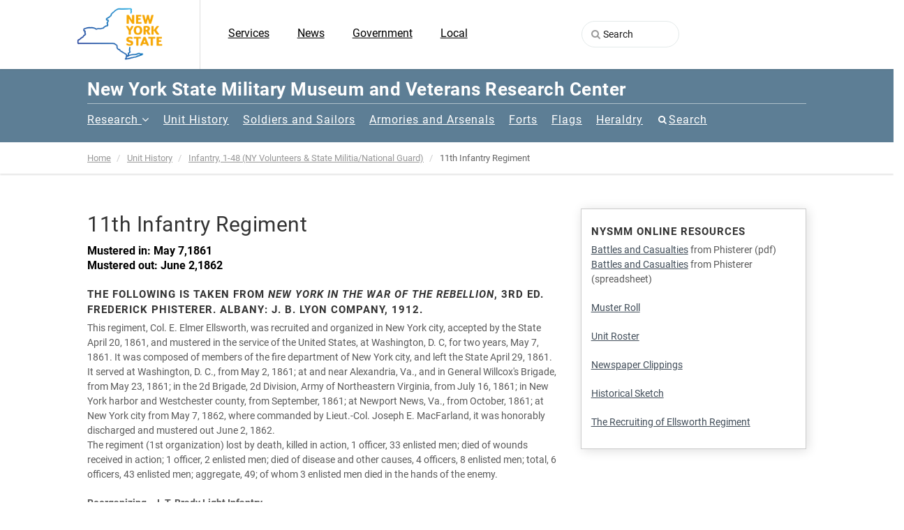

--- FILE ---
content_type: text/html; charset=UTF-8
request_url: https://museum.dmna.ny.gov/unit-history/infantry/11th-infantry-regiment
body_size: 14560
content:
<!DOCTYPE HTML>
<html class="no-js">
<head>
    
<title>11th Infantry Regiment :: New York State Military Museum and Veterans Research Center</title>

<meta http-equiv="content-type" content="text/html; charset=UTF-8"/>
<meta name="generator" content="concrete5"/>
<meta name="msapplication-TileImage" content="https://museum.dmna.ny.gov/application/files/6815/9121/8080/nysmm_bookmark_win8.png"/>
<link rel="shortcut icon" href="https://museum.dmna.ny.gov/application/files/9315/9121/8175/nysmm_bookmark_favicon.ico" type="image/x-icon"/>
<link rel="icon" href="https://museum.dmna.ny.gov/application/files/9315/9121/8175/nysmm_bookmark_favicon.ico" type="image/x-icon"/>
<link rel="apple-touch-icon" href="https://museum.dmna.ny.gov/application/files/8815/9121/8078/nysmm_bookmark_iPhone.png"/>
<link rel="canonical" href="https://museum.dmna.ny.gov/unit-history/infantry/11th-infantry-regiment">
<script type="text/javascript">
    var CCM_DISPATCHER_FILENAME = "/index.php";
    var CCM_CID = 2020;
    var CCM_EDIT_MODE = false;
    var CCM_ARRANGE_MODE = false;
    var CCM_IMAGE_PATH = "/updates/concrete-cms-8.5.9/concrete/images";
    var CCM_TOOLS_PATH = "/index.php/tools/required";
    var CCM_APPLICATION_URL = "https://museum.dmna.ny.gov";
    var CCM_REL = "";
    var CCM_ACTIVE_LOCALE = "en_US";
</script>

<style type="text/css" data-area-style-area-handle="Footer Social" data-block-style-block-id="14221" data-style-set="18">.ccm-custom-style-container.ccm-custom-style-footersocial-14221{margin-left:150px;text-align:left}</style><style type="text/css" data-area-style-area-handle="Footer Left" data-block-style-block-id="14223" data-style-set="19">.ccm-custom-style-container.ccm-custom-style-footerleft-14223{margin-left:150px;text-align:left}</style><style type="text/css" data-area-style-area-handle="Footer Menu" data-block-style-block-id="15008" data-style-set="21">.ccm-custom-style-container.ccm-custom-style-footermenu-15008{padding-top:10px}</style>
<link href="/updates/concrete-cms-8.5.9/concrete/css/font-awesome.css?ccm_nocache=f991fc6aa0af9ad1348f8da77be170a470edddca" rel="stylesheet" type="text/css" media="all">
<!-- Updated gtag code from 'UA-20123966-6' (web Instinct?) on 2022DEC12 -->
<script async src="https://www.googletagmanager.com/gtag/js?id=G-ZREGZ26HFY"></script>
<script>
  window.dataLayer = window.dataLayer || [];
  function gtag(){dataLayer.push(arguments);}
  gtag('js', new Date());

  gtag('config', 'G-ZREGZ26HFY');
</script><!-- Basic Page Needs
  ================================================== -->
<meta http-equiv="Content-Type" content="text/html; charset=utf-8">

<!-- Mobile Specific Metas
  ================================================== -->
<meta name="viewport" content="width=device-width, user-scalable=no, initial-scale=1.0, minimum-scale=1.0, maximum-scale=1.0">
<meta name="format-detection" content="telephone=no">
<!-- CSS
  ================================================== -->
<link href="/application/themes/nysmm/css/bootstrap.css" rel="stylesheet" type="text/css">
<link href="/application/themes/nysmm/css/bootstrap-theme.css" rel="stylesheet" type="text/css">
<link href="/application/themes/nysmm/css/style.css" rel="stylesheet" type="text/css">
<link href="/application/themes/nysmm/vendor/prettyphoto/css/prettyPhoto.css" rel="stylesheet" type="text/css">
<link href="/application/themes/nysmm/vendor/owl-carousel/css/owl.carousel.css" rel="stylesheet" type="text/css">
<link href="/application/themes/nysmm/vendor/owl-carousel/css/owl.theme.css" rel="stylesheet" type="text/css">
<!--[if lte IE 9]><link rel="stylesheet" type="text/css" href="/application/themes/nysmm/css/ie.css" media="screen" /><![endif]-->
<link href="/application/themes/nysmm/css/custom.css" rel="stylesheet" type="text/css"><!-- CUSTOM STYLESHEET -->

	<!-- SLIDER REVOLUTION 4.x CSS SETTINGS -->
    <link rel="stylesheet" type="text/css" href="/application/themes/nysmm/css/extralayers.css" media="screen" />	
	<link rel="stylesheet" type="text/css" href="/application/themes/nysmm/vendor/revslider/css/settings.css" media="screen" />

<!-- FONTS -->
<link href="/application/themes/nysmm/css/google_Open_Sans-300-400-700-800.css" rel='stylesheet' type='text/css'>

<!-- Color Style -->
<link href="/application/themes/nysmm/colors/color1.css" rel="stylesheet" type="text/css">
<!-- SCRIPTS
  ================================================== -->
<script src="/application/themes/nysmm/js/jquery-3.6.4.min.js"></script>
<script src="/application/themes/nysmm/js/modernizr.js"></script><!-- Modernizr -->
</head><body class="header-style1">

<!--[if lt IE 7]>
	<p class="chromeframe">You are using an outdated browser. <a href="http://browsehappy.com/">Upgrade your browser today</a> or <a href="http://www.google.com/chromeframe/?redirect=true">install Google Chrome Frame</a> to better experience this site.</p>
<![endif]-->
<div class="body">
    <div class="ccm-page ccm-page-id-2020 page-type-unit page-template-unit">

	<div class="site-header-wrapper">
        <header class="site-header"><meta http-equiv="Content-Type" content="text/html; charset=utf-8">
            <div class="container sp-cont">
                <div class="row">
                    <div class="col-md-2 col-sm-2 col-xs-4 site-logo">
                        <a href="https://museum.dmna.ny.gov/"><img src="/application/themes/nysmm/images/NYS-logo.png" width="125" alt="Logo"></a>
                    </div>
                    <div class="col-md-6 col-sm-6 col-xs-4 top-navbar-left">
                        

    <ul class="nav nestable_manual_nav" id="BLOCK_14328"><li class=""><a href="https://www.ny.gov/services" target="_blank" class="">Services</a></li><li class=""><a href="https://www.governor.ny.gov/news" target="_blank" class="">News</a></li><li class=""><a href="https://www.ny.gov/agencies" target="_blank" class="">Government</a></li><li class=""><a href="https://www.ny.gov/local" target="_blank" class="">Local</a></li></ul>
                    </div>
                    <div class="col-md-4 col-sm-4 col-xs-4 top-navbar-right">
                        

    <form id="fmHeadersearch" action="https://museum.dmna.ny.gov/search" method="get" class="ccm-search-block-form"><input name="search_paths[]" type="hidden" value="" />    <i style="position:relative;left:30px;" class="fa fa-search"></i>
    <input id="inpHeadersearch" name="query" type="text" value="" class="ccm-search-block-text" placeholder="Search" /></form>
<script>
document.getElementById('inpHeadersearch').onkeydown = function(e){
   if(e.keyCode == 13){ // submit
     $('#fmHeadersearch').submit();
   }
};


</script>
                    </div>
                    <a href="#" class="visible-sm visible-xs" id="menu-toggle"><i class="fa fa-bars"></i></a>  
                </div>               
            </div>
        </header>
		        <div class="main-navbar">
        	<div class="container">
            <h1>New York State Military Museum and Veterans Research Center</h1>



    <nav class="main-navigation dd-menu toggle-menu" role="navigation"><ul class="sf-menu"><li class=""><a href="https://museum.dmna.ny.gov/research" target="_self" class="">Research</a><ul class="dropdown"><li class=""><a href="https://museum.dmna.ny.gov/research/search-our-catalogcollections" target="_self" class="">Search our catalog/collections</a></li><li class=""><a href="https://museum.dmna.ny.gov/research/adjutant-general-reports" target="_self" class="">Adjutant General Reports</a></li><li class=""><a href="https://museum.dmna.ny.gov/research/new-york-national-guardsman" target="_self" class="">New York National Guardsman, 1924 - 1940</a></li><li class=""><a href="https://museum.dmna.ny.gov/research/oral-history-project" target="_self" class="">Veteran&#039;s Oral History Project</a><ul class="dropdown"><li class=""><a href="https://museum.dmna.ny.gov/research/oral-history-project/veterans-interviews" target="_self" class="">Veterans Interviews</a></li><li class=""><a href="https://museum.dmna.ny.gov/research/oral-history-project/oral-history-program-veteran-interviews" target="_self" class="">Oral History Program Veteran Interviews - A</a></li><li class=""><a href="https://museum.dmna.ny.gov/research/oral-history-project/oral-history-program-veteran-interviews-b" target="_self" class="">Oral History Program Veteran Interviews - B</a></li><li class=""><a href="https://museum.dmna.ny.gov/research/oral-history-project/oral-history-program-veteran-interviews-c" target="_self" class="">Oral History Program Veteran Interviews - C</a></li><li class=""><a href="https://museum.dmna.ny.gov/research/oral-history-project/oral-history-program-veteran-interviews-d" target="_self" class="">Oral History Program Veteran Interviews - D</a></li><li class=""><a href="https://museum.dmna.ny.gov/research/oral-history-project/oral-history-program-veteran-interviews-e" target="_self" class="">Oral History Program Veteran Interviews - E</a></li><li class=""><a href="https://museum.dmna.ny.gov/research/oral-history-project/oral-history-program-veteran-interviews-f" target="_self" class="">Oral History Program Veteran Interviews - F</a></li><li class=""><a href="https://museum.dmna.ny.gov/research/oral-history-project/oral-history-program-veteran-interviews-g" target="_self" class="">Oral History Program Veteran Interviews - G</a></li><li class=""><a href="https://museum.dmna.ny.gov/research/oral-history-project/oral-history-program-veteran-interviews-h" target="_self" class="">Oral History Program Veteran Interviews - H</a></li><li class=""><a href="https://museum.dmna.ny.gov/research/oral-history-project/oral-history-program-veteran-interviews-i" target="_self" class="">Oral History Program Veteran Interviews - I</a></li><li class=""><a href="https://museum.dmna.ny.gov/research/oral-history-project/oral-history-program-veteran-interviews-j" target="_self" class="">Oral History Program Veteran Interviews - J</a></li><li class=""><a href="https://museum.dmna.ny.gov/research/oral-history-project/oral-history-program-veteran-interviews-k" target="_self" class="">Oral History Program Veteran Interviews - K</a></li><li class=""><a href="https://museum.dmna.ny.gov/research/oral-history-project/oral-history-program-veteran-interviews-l" target="_self" class="">Oral History Program Veteran Interviews - L</a></li><li class=""><a href="https://museum.dmna.ny.gov/research/oral-history-project/oral-history-program-veteran-interviews-m" target="_self" class="">Oral History Program Veteran Interviews - M</a></li><li class=""><a href="https://museum.dmna.ny.gov/research/oral-history-project/oral-history-program-veteran-interviews-n" target="_self" class="">Oral History Program Veteran Interviews - N</a></li><li class=""><a href="https://museum.dmna.ny.gov/research/oral-history-project/oral-history-program-veteran-interviews-o" target="_self" class="">Oral History Program Veteran Interviews - O</a></li><li class=""><a href="https://museum.dmna.ny.gov/research/oral-history-project/oral-history-program-veteran-interviews-p" target="_self" class="">Oral History Program Veteran Interviews - P</a></li><li class=""><a href="https://museum.dmna.ny.gov/research/oral-history-project/oral-history-program-veteran-interviews-q" target="_self" class="">Oral History Program Veteran Interviews - Q</a></li><li class=""><a href="https://museum.dmna.ny.gov/research/oral-history-project/oral-history-program-veteran-interviews-r" target="_self" class="">Oral History Program Veteran Interviews -&nbsp;R</a></li><li class=""><a href="https://museum.dmna.ny.gov/research/oral-history-project/oral-history-program-veteran-interviews-s" target="_self" class="">Oral History Program Veteran Interviews - S</a></li><li class=""><a href="https://museum.dmna.ny.gov/research/oral-history-project/oral-history-program-veteran-interviews-t" target="_self" class="">Oral History Program Veteran Interviews - T</a></li><li class=""><a href="https://museum.dmna.ny.gov/research/oral-history-project/oral-history-program-veteran-interviews-u-v" target="_self" class="">Oral History Program Veteran Interviews - U-V</a></li><li class=""><a href="https://museum.dmna.ny.gov/research/oral-history-project/oral-history-program-veteran-interviews-w" target="_self" class="">Oral History Program Veteran Interviews - W</a></li><li class=""><a href="https://museum.dmna.ny.gov/research/oral-history-project/oral-history-program-veteran-interviews-x-z" target="_self" class="">Oral History Program Veteran Interviews - X, Y, and Z</a></li></ul></li><li class=""><a href="https://museum.dmna.ny.gov/research/charts-showing-lineage-new-york-units" target="_self" class="">Charts Showing Lineage Of New York Units</a></li><li class=""><a href="https://museum.dmna.ny.gov/research/finding-aids-selected-archival-collections" target="_self" class="">Finding Aids for selected archival collections</a></li><li class=""><a href="https://museum.dmna.ny.gov/research/new-york-state-awards-decorations-and-medals" target="_self" class="">New York State Awards, Decorations, and Medals</a></li><li class=""><a href="https://museum.dmna.ny.gov/research/medal-honor-recipients-affiliated-new-york" target="_self" class="">Medal Of Honor Recipients Affiliated With New York</a></li><li class=""><a href="https://museum.dmna.ny.gov/research/digitized-archival-films" target="_self" class="">Digitized Archival Films</a></li><li class=""><a href="https://museum.dmna.ny.gov/research/handouts" target="_self" class="">Research Handouts</a><ul class="dropdown"><li class=""><a href="https://museum.dmna.ny.gov/research/handouts/ny_rev-war" target="_self" class="">Research Guide: New York in the Revolutionary War</a></li><li class=""><a href="https://museum.dmna.ny.gov/research/handouts/ny_1812" target="_self" class="">Research Guide: New York in the War of 1812</a></li><li class=""><a href="https://museum.dmna.ny.gov/research/handouts/ny_Mex-Am-1846" target="_self" class="">Research Guide: New York in the Mexican-American War, 1846-1848</a></li><li class=""><a href="https://museum.dmna.ny.gov/research/handouts/ny_civil-war" target="_self" class="">Research Guide: New York in the Civil War</a></li><li class=""><a href="https://museum.dmna.ny.gov/research/handouts/ny_span-am" target="_self" class="">Research Guide: New York in the Spanish-American War</a></li><li class=""><a href="https://museum.dmna.ny.gov/research/handouts/ny_mex-bdr-1916" target="_self" class="">Research Guide: New York in the Mexican Punitive Campaign, 1916</a></li><li class=""><a href="https://museum.dmna.ny.gov/research/handouts/ny_ww1" target="_self" class="">Research Guide: New York in the World War One</a></li><li class=""><a href="https://museum.dmna.ny.gov/research/handouts/ny_ww2" target="_self" class="">Research Guide: New York in the World War Two</a></li><li class=""><a href="https://museum.dmna.ny.gov/research/handouts/ny_nyng" target="_self" class="">Research Guide: Guide to finding New York National Guard Records</a></li><li class=""><a href="https://museum.dmna.ny.gov/research/handouts/us_forces" target="_self" class="">Research Guide: Guide to finding US Military Records</a></li></ul></li><li class=""><a href="https://museum.dmna.ny.gov/research/download-page" target="_self" class="">Download page</a></li><li class=""><a href="https://museum.dmna.ny.gov/research/yourstory" target="_self" class="">Yourstory</a><ul class="dropdown"><li class=""><a href="https://museum.dmna.ny.gov/research/yourstory/signup" target="_self" class="">Signup</a></li><li class=""><a href="https://museum.dmna.ny.gov/research/yourstory/ys2" target="_self" class="">YS2</a></li><li class=""><a href="https://museum.dmna.ny.gov/research/yourstory/testpage1" target="_self" class="">testpage1</a></li></ul></li></ul></li><li class="nav-path-selected"><a href="https://museum.dmna.ny.gov/unit-history" target="_self" class="nav-path-selected">Unit History</a></li><li class=""><a href="https://museum.dmna.ny.gov/soldiers-and-sailors" target="_self" class="">Soldiers and Sailors</a></li><li class=""><a href="https://museum.dmna.ny.gov/armories-arsenals" target="_self" class="">Armories and Arsenals</a></li><li class=""><a href="https://museum.dmna.ny.gov/forts" target="_self" class="">Forts</a></li><li class=""><a href="https://museum.dmna.ny.gov/flags" target="_self" class="">Flags</a></li><li class=""><a href="https://museum.dmna.ny.gov/heraldry" target="_self" class="">Heraldry</a></li><li class="search"><a href="https://museum.dmna.ny.gov/search" target="_self" class="search">Search</a></li></ul></nav>


                            </div>
        </div>                        

        <!-- End Site Header -->
   	</div>    <div class="notice-bar">
      	<div class="container">
        

    <ol class="breadcrumb"><li><a href="https://museum.dmna.ny.gov/" target="_self">Home</a></li><li><a href="https://museum.dmna.ny.gov/unit-history" target="_self">Unit History</a></li><li><a href="https://museum.dmna.ny.gov/unit-history/infantry" target="_self">Infantry, 1-48 (NY Volunteers &amp; State Militia/National Guard)</a></li><li class="active">11th Infantry Regiment</li></ol>
        </div>
    </div>
    <!-- Start Body Content -->
  	<div class="main" role="main">
    	<div id="content" class="content full unit-content">
            <div class="container">
				<div class="row">
                	<div class="col-md-12" id="content-col">
                        <article class="single-artwork-content format-standard">
                      		<div class="row">
                         		<div class="col-md-8">
                         		    <h1>11th Infantry Regiment</h1>
                         		    <div class="unit-muster-dates"><p><strong>Mustered in: May 7,1861<br />
Mustered out: June 2,1862</strong></p></div><div class="unit-history"><h4><strong>The following is taken from&nbsp;<em>New York in the War of the Rebellion</em>, 3rd ed. Frederick Phisterer. Albany: J. B. Lyon Company, 1912.</strong></h4>

<p>This regiment, Col. E. Elmer Ellsworth, was recruited and organized in New York city, accepted by the State April 20, 1861, and mustered in the service of the United States, at Washington, D. C, for two years, May 7, 1861. It was composed of members of the fire department of New York city, and left the State April 29, 1861. It served at Washington, D. C., from May 2, 1861; at and near Alexandria, Va., and in General Willcox&#39;s Brigade, from May 23, 1861; in the 2d Brigade, 2d Division, Army of Northeastern Virginia, from July 16, 1861; in New York harbor and Westchester county, from September, 1861; at Newport News, Va., from October, 1861; at New York city from May 7, 1862, where commanded by Lieut.-Col. Joseph E. MacFarland, it was honorably discharged and mustered out June 2, 1862.<br />
The regiment (1st organization) lost by death, killed in action, 1 officer, 33 enlisted men; died of wounds received in action; 1 officer, 2 enlisted men; died of disease and other causes, 4 officers, 8 enlisted men; total, 6 officers, 43 enlisted men; aggregate, 49; of whom 3 enlisted men died in the hands of the enemy.</p>

<p><strong>Reorganizing -&nbsp;J. T. Brady Light Infantry</strong></p>

<p>Colonel James C. Burke received authority, May 18, 1863, to reorganize the original 11th Infantry, as a three years&#39; regiment. June 27, 1863, Col. Henry O&#39;Brian succeeded Colonel Burke. In the draft riots in New York city in July 1863, col. Augustus B. Sage was appointed in his place. The efforts to recruit the regiment met with no success, and October 1, 1863, the reorganization was discontinued and the men, then enlisted, transferred to the 17th Veteran Infantry.&nbsp;</p>

<p>The regiment or rather parts of it took place in suppressing the draft riot in New York city, July, 1863, where 1 officer was killed.</p>

<h4><strong>The following is taken from&nbsp;<em>The Union army: a history of military affairs in the loyal states, 1861-65 -- records of the regiments in the Union army -- cyclopedia of battles -- memoirs of commanders and soldiers</em>. Madison, WI: Federal Pub. Co., 1908. volume II</strong></h4>

<p>Eleventh Infantry.&mdash;Cols., E. Elmer Ellsworth, Noah L. Farn-ham, Charles McK. Loeser; Lieut.-Cols., Noah L. Farnham, John A. Cregier, Spencer H. Stafford, Joseph E. McFarland; Majs., John A. Cregier, Charles McK. Loeser, Alexander McC. Stetson. This regiment, the 1st Fire Zouaves, was recruited in New York city and left for Washington, 1,200 strong, April 29, 1861. At Washington it was mustered into the U. S. service on May 7, for a two years&#39; term and was quartered at the capitol until May 9, when it was sent to Camp Lincoln. On May 24, it was ordered to Camp Ellsworth, Alexandria, Va., where it became a part of Gen. Willcox&#39;s brigade. At the battle of Bull Run, July 21, it was with the 2nd brigade, 2nd division, Army of Northeastern Virginia, and engaged with severe loss. In September, it returned to New York for the purpose of reorganization; performed guard duty at Bedloe&#39;s island and returned to Fortress Monroe the same month, going into camp at Newport News. Efforts to reorganize the regiment proved futile and it returned to New York May 7, 1862, and was there mustered put on June 2. Other succeeding attempts to reorganize were likewise un-successful and the men enlisted for that purpose were assigned to the I7th N. Y. During its term of service the regiment suffered the loss of 51 members by death from wounds and 15 from accident or disease.</p>
</div>                         		        <div class="unit-flags">                                                    <div class="flag-content">
                                                        <div class="flag-columns">
                                                            <div class="flag-thumbnail"><img src="/application/files/5915/3001/7423/11thInfReg1997.0030.jpg" alt="11thInfReg1997.0030.jpg" width="350" height="298" class="img-responsive">                                                            </div>
                                                            <div class="flag-description">
                                                                <h3>11th Regiment NY Volunteer Infantry | Regimental Color | Civil War</h3>                                                                    <p>W.H. Wickham, on behalf of the New York City Fire Department, presented this unique, two-sided, white silk Regimental Color with red, white, and blue…</p>                                                            </div>
                                                            <div class="flag-button">
                                                                <a href="https://museum.dmna.ny.gov/flags/infantry/11th-regiment-ny-volunteer-infantry/11th-regiment-ny-volunteer-infantry-regimental-color-civil-war">More</a>
                                                            </div>
                                                            </div>
                                                    </div>
                                                                                                        <div class="flag-content">
                                                        <div class="flag-columns">
                                                            <div class="flag-thumbnail"><img src="/application/files/9215/3608/9540/Marshall_House_Flag_-_95-3033.jpg" alt="Marshall_House_Flag_-_95-3033.jpg" width="825" height="456" class="img-responsive">                                                            </div>
                                                            <div class="flag-description">
                                                                <h3>Marshall House Flag | National | Civil War</h3>                                                                    <p>Shortly after the Confederates bombarded Fort Sumter, South Carolina, James Jackson hoisted the extremely large Confederate national flag seen here…</p>                                                            </div>
                                                            <div class="flag-button">
                                                                <a href="https://museum.dmna.ny.gov/flags/other/confederate/marshall-house-flag-civil-war">More</a>
                                                            </div>
                                                            </div>
                                                    </div>
                                                                             		        </div>                                                                
                                
		 						 </div>
		 						 <div class="col-md-4"><div class="unit-resorces"><div class="ccm-shadow-box"><h4>NYSMM Online Resources</h4><p><a href="http://museum.dmna.ny.gov/download_file/view/16496">Battles and Casualties</a> from Phisterer (pdf)<br />
<a href="http://museum.dmna.ny.gov/download_file/view/16495">Battles and Casualties</a> from Phisterer (spreadsheet)</p>

<p><a href="https://museum.dmna.ny.gov/download_file/view/3117/2020">Muster Roll</a></p>

<p><a href="https://museum.dmna.ny.gov/download_file/view/3118/2020">Unit Roster</a></p>

<p><a href="https://museum.dmna.ny.gov/unit-history/infantry/11th-infantry-regiment/newspaper-clippings">Newspaper Clippings</a></p>

<p><a href="https://museum.dmna.ny.gov/unit-history/infantry/11th-infantry-regiment/historical-sketch">Historical Sketch</a></p>

<p><a href="https://museum.dmna.ny.gov/unit-history/infantry/11th-infantry-regiment/recruiting-ellsworth-regiment">The Recruiting of Ellsworth Regiment</a></p>
</div></div>
		 						 <script>
		 						 $(function(){
		 						    $('.unit-resorces ul a').attr('target', '_blank');
		 						 });
		 						 </script>		 						 </div>
                        	</div>
                   		</article>
             		</div>
              	</div>
          	</div>          	<div class="row contUnitImages">
                <div class="col-md-12">
            	   <div id="unitImageCarousel" class="carousel slide">
                        <!-- Carousel items -->
                        <div class="carousel-inner">
                            <div class="item active">
                                <div class="row">                                        <div class="col-sm-3 col-xs-6">
                                            <div class="carousel-item-card">
                                                <div class="carousel-item-card-image">
                                                <a href="#x">
                                                    <img src="/application/files/thumbnails/unit_gallery_image/8915/5059/1158/11thInfPersonEllsworth.jpg" width="470" class="img-responsive" />
                                                </a>
                                                </div>
                                                
                                                <div class="carousel-item-card-content">
                                                <p><strong>Colonel Elmer E. Ellsworth, Field & Staff, 11th New York Volunteer Infantry</strong><br /></p>
                                                </div>
                                            </div>
                                        </div>                                        <div class="col-sm-3 col-xs-6">
                                            <div class="carousel-item-card">
                                                <div class="carousel-item-card-image">
                                                <a href="#x">
                                                    <img src="/application/files/thumbnails/unit_gallery_image/7016/2395/4196/PA.2001.0795.jpg" width="470" class="img-responsive" />
                                                </a>
                                                </div>
                                                
                                                <div class="carousel-item-card-content">
                                                <p><strong>Francis "Frank" E. Brownell</strong><br /></p>
                                                </div>
                                            </div>
                                        </div>                                        <div class="col-sm-3 col-xs-6">
                                            <div class="carousel-item-card">
                                                <div class="carousel-item-card-image">
                                                <a href="#x">
                                                    <img src="/application/files/thumbnails/unit_gallery_image/6315/5059/1097/11thInfPersonStryker.jpg" width="470" class="img-responsive" />
                                                </a>
                                                </div>
                                                
                                                <div class="carousel-item-card-content">
                                                <p><strong>Lt. Colonel AStephen W. Stryker, Field & Staff, 11th New York Volunteer Infantry</strong><br /></p>
                                                </div>
                                            </div>
                                        </div>                                        <div class="col-sm-3 col-xs-6">
                                            <div class="carousel-item-card">
                                                <div class="carousel-item-card-image">
                                                <a href="#x">
                                                    <img src="/application/files/thumbnails/unit_gallery_image/2615/5059/1155/11thInfPersonForshee.jpg" width="470" class="img-responsive" />
                                                </a>
                                                </div>
                                                
                                                <div class="carousel-item-card-content">
                                                <p><strong>Surgeon John M. Forshee, Field & Staff, 11th New York Volunteer Infantry</strong><br /></p>
                                                </div>
                                            </div>
                                        </div>                                            </div></div><div class="item"><div class="row">                                        <div class="col-sm-3 col-xs-6">
                                            <div class="carousel-item-card">
                                                <div class="carousel-item-card-image">
                                                <a href="#x">
                                                    <img src="/application/files/thumbnails/unit_gallery_image/1816/2395/4115/PA.2016.0246.0002.jpg" width="470" class="img-responsive" />
                                                </a>
                                                </div>
                                                
                                                <div class="carousel-item-card-content">
                                                <p><strong>Zouaves at Astor House, New York City</strong><br /></p>
                                                </div>
                                            </div>
                                        </div>                                </div>
                            </div>
                        </div>
                        <a class="left carousel-control" href="#unitImageCarousel" data-slide="prev"><i class="fa fa-chevron-left fa-4"></i></a>
                        <a class="right carousel-control" href="#unitImageCarousel" data-slide="next"><i class="fa fa-chevron-right fa-4"></i></a>
                    </div>
                </div>
            </div>            <div class="container">
				<div class="row">
                	<div class="col-md-12" id="content-col">
                	    <div class="content">
                        <article class="single-artwork-content format-standard">
                      		<div class="row">
                         		<div class="col-md-8">
                         		                                 		    <h4>Search the Museum catalog for this unit</h4>
                             		    <p><a href="http://nysmmdc02/Presto/search/SearchResults.aspx?q=IlVuaXRlZCBTdGF0ZXMuIEFybXkuIE5ldyBZb3JrIEluZmFudHJ5IFJlZ2ltZW50LCAxMXRoIg%3d%3d" target="_blank">Click Here</a></p>                         		</div>
                             </div>
                        </article>
                        </div>
                    </div>
                </div>
            </div>                <div class="row contOtherResources">
                    <div class="col-md-12">
                	   <div class="contOtherResourcesInner">
                	       <h3>Other Resources</h3><p><em>This is meant to be a comprehensive list. If, however, you know of a resource that is not listed below, please send an email to&nbsp;<a href="mailto:ng.ny.nyarng.list.historians@army.mil">ng.ny.nyarng.list.historians@army.mil</a>&nbsp;with the name of the resource and where it is located. This can include photographs, letters, articles and other non-book materials. Also, if you have any materials in your possession that you would like to donate, the museum is always looking for items specific to New York&#39;s military heritage. Thank you.</em></p>

<p>Alcock, Arthur O. N, Patrick A. Schroeder, and Brian C. Pohanka.&nbsp;<em>With the 11th New York Fire Zouaves in Camp, Battle, and Prison: The Narrative of Private Arthur O&#39;neil Alcock in the New York Atlas and Leader</em>. Lynchburg, VA: Schroeder Publications, 2011.</p>

<p>Baker, Joseph E..&nbsp;<em>E.E. Ellsworth: Late Col.of the New York Fire Zouaves</em>. Boston: Lith. &amp; published by J.H. Bufford, 1861.<br />
Description: 1 print :; lithograph, b&amp;w ;; image 31.7 x 20.3 cm., sheet 43 x 30.5 cm.<br />
Portrait of Elmer Ephraim Ellsworth.<br />
Note(s): Bio/History: Taken from a portrait in the possession of an intimate friend of Col. Ellsworth.</p>

<p>Belden, Mary J.&nbsp;<em>Scrapbook, 1803-1861</em>.<br />
Abstract: Clippings of poems and articles, including description of the Fire Zouaves, quotation of their battle song and biographical statement on Elmer Ellsworth.<br />
Note(s): Holograph; printed material./ The volume had previously been used as an account book in Saybrook, Conn.<br />
Located at the Connecticut Historical Society.</p>

<p>Cadigan, Timothy J.&nbsp;<em>Fire Zouaves and Patriotic Fervor</em>. 2013.<br />
U.S.N.A. Honors paper, Dept. of History ;; 2013, no. 2.<br />
Located at U.S. Naval Academy.</p>

<p>Comings, Harrison H.&nbsp;<em>Personal reminiscences of Co. E, N.Y. fire zouaves, better known as Ellsworth&#39;s fire zouaves.</em>&nbsp;Maiden, Massachusetts. J. Gould Tilden. 1886.<br />
Located at the Boston Athenaeum.</p>

<p>Crilly, Francis James.<em>&nbsp;Obituary notice of Col. Charles McKnight Leoser, Colonel Eleventh New York volunteers and Captain Second U.S. cavalry.&nbsp;</em>Born August 4, 1839. Died February 23, 1896. Prepared for the Association of graduates of the United States Military academy, West Point, New York.</p>

<p><em>Death of Ellsworth</em>.<br />
SUMMARY: James T. Jackson, proprietor of the Marshall House Tavern in Alexandria, Va. shooting and killing Col. Elmer E. Ellsworth, of the 11th N.Y. Fire Zouaves. Jackson was immediately killed by Pvt. Frances E. Brownell, 1861 May 24.<br />
Steel engraving after painting by Chappel, copyrighted by Johnson, Fry &amp; Co.<br />
This record contains unverified data from caption card.<br />
REPOSITORY: Library of Congress Prints and Photographs Division Washington, D.C. 20540 USA<br />
May be accessed at&nbsp;<a href="http://hdl.loc.gov/loc.pnp/cph.3b26798" target="_blank">http://hdl.loc.gov/loc.pnp/cph.3b26798</a>&nbsp;[link opens new window].</p>

<p>De Marsan, Henry.&nbsp;<em>In memory of Col. Ellsworth, of N.Y. Fire Zouaves, assassinated, May 24th, 1861</em>.[New York?: H. De Marsan?, 1861.<br />
Note(s): 4 stanzas; first line: Fall&#39;n when his course had just begun./ Within illustrated border./ Cut of sword, books, and tablet at head of text./ N-YHS copy mounted, with other ballads, on a sheet from the William P. Wright scrapbooks./ N-YHS copy imperfect: closely trimmed to 15 x 8 cm., with loss of border and imprint.<br />
Other Titles: Fall&#39;n when his course had just begun<br />
Located at the New York Historical Society.</p>

<p>E. O. C., Mrs., and Henry De Marsan.&nbsp;<em>The New-York Fire-Zouaves: Air : River Roe</em>. New York : H. De Marsan, 1861-1862?<br />
Description: 1 sheet ([1] p.) : ill. ; 26 x 17 cm.<br />
Note(s): Lyrics only./ Six verses, enclosed within wood engraved pictorial border; first line; Come all, you loyal citizens, I pray you will draw near./ N-YHS copy 2 (SY1865 no.148) mounted, with other ballads, on a sheet from the William P. Wright scrapbooks./ N-YHS copy 2 (SY1865 no.148) imperfect: closely trimmed, with loss of border.<br />
Located at the New York Historical Society.</p>

<p>Ellsworth, E E.&nbsp;<em>Civil War Officer Images</em>. 1861.<br />
Artificial image collection for Elmer E. Ellsworth, a colonel with the 11th New York Infantry Regiment who became the first well-known casualty of the Civil War. The collection includes an enlarged copy print of a carte-de-visite and five copy photographs of two daguerreotypes. The oversized image shows Ellsworth posing in uniform and was taken from a cartes-de-visite released to honor him after his death. The copy photographs are of two daguerreotypes of Ellsworth posing in uniform and wearing a corps badge. The daguerreotypes were stolen in 1978 from the Wisconsin Veterans Museum while still residing in the Wisconsin State Capitol building. At some point, the images were also misidentified as being Edward A. Russell. Russell served as a private for five months in 1865 and would not have been wearing the officer&#39;s uniform and medals seen in the images. Museum records also show that Ellsworth had donated the images of Russell, indicating that the names had been accidentally transposed.<br />
Located at Wisconsin Veterans Museum Library, Madison, WI</p>

<p>Ellsworth, E E, and Ephraim D. Ellsworth.&nbsp;<em>Elmer Ephraim Ellsworth Collection</em>. 1858. Archival material.<br />
Collection of letters and documents related to Colonel Elmer Ephraim Ellsworth and his family of Mechanicville, New York. This collection also includes two letters of Ephraim D. Ellsworth, the father of Elmer Ellsworth dated, June 3, 1861 and December 15, 1884. Both of the letters indicate that he has received numerous requests from friends and others seeking to obtain an autograph signature of his son<br />
Located at the New York State Library</p>

<p>Ellsworth, E. E.&nbsp;<em>Papers, 1855-1861</em>.<br />
Abstract: Correspondence, memoranda book, sketches. Majority of collection is letters written to Ellsworth&#39;s fiancee Carrie Spafford, Rockford, Illinois. Topics cover Ellsworth&#39;s military career, his law study and the start of the Civil War.<br />
Note(s): Sketches of military uniforms and insignia were transferred out of the collection./ Bio/History: Founder, United States Zouave Cadets, Chicago, in 1859. Studied law under Abraham Lincoln, participated in his presidential campaign and accompanied the President to Washington. Colonel, New York Volunteers, 11th Infantry. First Union casualty in Civil War.<br />
General Info: Organization: Organized into the following files: I. Correspondence, 1860-1861; II. Memoranda Book for U.S. Zouave Cadets; III. Miscellaneous papers./ Original or duplicate materials: Illinois State Historical Library,/ Old State Capitol, Springfield IL 62701</p>

<p>Ellsworth Monument Association.&nbsp;<em>Exercises connected with the unveiling of the Ellsworth monument at Mechanicville, May 27, 1874</em>. Albany, N.Y. : J. Munsell, 1875.</p>

<p><em>Ellsworth&#39;s body lies moulding in the grave</em>. Philadelphia: Johnson Song Publisher, 1861.<br />
Note(s): Tune--&quot;Brothers, will you meet me?&quot;/ Cut of eagle with flags and bugle.<br />
Responsibility: as sung by the Philadelphia Fire Zouaves.<br />
Located at the Library of Virginia.</p>

<p>Gay, James D.&nbsp;<em>Death of Col. Elmer E. Ellsworth</em>. Pennsylvania: s.n, 1861.<br />
Verse in six stanzas; first line: True Union men, attention give./ Lyrics only./ Portrait within title of Elmer E. Ellsworth within wreath, American flags, and banner./ Followed by: Ellsworth&#39;s last letter./ &quot;Entered according to an act of Congress, in the Clerk&#39;s Office of the Eastern District of Pennsylvania.&quot;/ Verse printed in two columns, separated by a single rule./ Text within ornamental border./ Printed in blue and red ink.<br />
Located at New York Historical Society Library</p>

<p>Hay, John.<em>&nbsp;A young hero, personal reminiscences of Colonel E. E. Ellsworth</em>. McClure&#39;s magazine VI (1895/96) 354-61. .</p>

<p>Hay, John. Ellsworth. Atlantic monthly VIII (1861) 119- 25. Published for Chicago Historical Society by University of Chicago press. 1925.</p>

<p>Heldrick, R. M., and Mrs. DeMarsan.&nbsp;<em>A voice from Ellsworth: Dedicated to the New-York Fire-Zouaves</em>. [New York, N.Y. : H. De Marsan, 1861.<br />
Description: 1 sheet ([1] p.) ; 15 x 8 cm.<br />
Note(s): 4 stanzas; first line: A patriot&#39;s name will never die./ Other editions attribute the verses to Mrs. R. M. Heldrick./ Text within illustrated border./ N-YHS copy mounted, with other ballads, on a sheet from the William P. Wright scrapbooks./ N-YHS copy imperfect: closely trimmed, with loss of border and imprint.<br />
Other Titles: Patriot&#39;s name will never die.<br />
Located at the New York Historical Society.</p>

<p><em>In Memoriam: Christopher Leoser, Captain, 11th New York Infantry. Died at New York City. December 9, 1891</em>. Philadelphia: Order, 1893.<br />
Abstract: Military Order of the Loyal Legion of the United States. Circular ;; no. 16, ser. of 1893, whole no. 256; Variation: Circular (Military Order of the Loyal Legion of the United States. Commandery of the State of Pennsylvania) ;; no. 16 (1893 ser.) whole no. 256.<br />
Located at Bureau of State Library, Office of Commonwealth Libraries, Harrisburg, PA.</p>

<p><em>In Memory of Col. Ellsworth, of N.y. Fire Zouaves, Assassinated, May 24th. 1861</em>. New York: H. De Marsan, publisher, 54 Chatham Street, New-York, 1861.</p>

<p>Ingraham, Charles Anson.&nbsp;<em>Elmer E. Ellsworth and the Zouaves of &#39;61.</em>&nbsp;Chicago: Published for the Chicago Historical Society by the University of Chicago Press, 1925.</p>

<p><em>[Lieutenant Francis Brownell of Co. A, 11th New York Infantry Regiment]</em>. New York: Published by E. &amp; H.T. Anthony, 501 Broadway, 1861.<br />
Abstract: Photograph shows portrait of Brownell in Zouave uniform with bayoneted musket and sword.<br />
Located at Library of Congress and available online at&nbsp;<a href="http://hdl.loc.gov/loc.pnp/ppmsca.35582">http://hdl.loc.gov/loc.pnp/ppmsca.35582</a>.</p>

<p><em>Life of James W. Jackson, the Alexandria hero, the slayer of Ellsworth, the first martyr in the cause of Southern independence, containing a full account of the circumstances of his heroic death, and the many remarkable incidents in his eventful life, constituting a true history more like romance than reality</em>. Richmond, West &amp; Johnston, 1862. 48 p.</p>

<p><strong>Lincoln, Abraham, 1809-1865.&nbsp;<em>Lincoln&#39;s Ellsworth letter, and also the last letter from Col. Ellsworth to his father and mother</em>. New York: Privately printed, 1916.&nbsp;</strong><br />
Available online at:<br />
<a href="http://archive.org/details/lincolnsellswor3138linc" target="_blank">http://archive.org/details/lincolnsellswor3138linc</a></p>

<p><strong>Morton, Christopher S. &#39;&quot;The Star Spangled Banner in triumph shall wave.&quot; The New York City Fire Department&#39;s Presentation Color Carried by Ellsworth&#39;s New York Zouaves.&#39;&nbsp;<em>Military Collector and Historian</em>. v57 n2 (Summer 2005) 58-60.</strong></p>

<p>Partridge, Horace.&nbsp;<em>My Love He Is a Zou-Zu: Only 19 Years Old</em>. Boston, Mass.: Sold at wholesale by Horace Partridge, importer, wholesale and retail dealer in fancy goods, toys, watches, jewelry, Yankee notions, &amp;c. 27 Hanover Street, -- Boston, 1861.<br />
Song in four stanzas with chorus; first line: My love he is a zou-zu, so gallant and bold./ Lyrics only./ Publisher&#39;s number at upper right: No. 768./ Imprint date suggested by textual reference to Lt. Col. Noah Lane Farnham of 7th and 11th New York Infantry Regiments, fatally wounded at the battle of Bull Run, 1861.</p>

<p><em>Portrait of the &quot;southern Gentleman&quot; Who Objected to Ellsworth&#39;s Zouaves Coming into Virginia, Because They Didn&#39;t Belong to the &quot;first Families.&quot;</em>. Philadelphia: S.C. Upham 310 Chestnut St, 1861.</p>

<p>Randall, Ruth Painter.&nbsp;<em>Colonel Elmer Ellsworth, a biography of Lincoln&#39;s friend and first hero of the Civil war</em>. Boston. Little, Brown and co. 1960.</p>

<p>[<a href="https://museum.dmna.ny.gov/unit-history/infantry/11th-infantry-regiment/recruiting-ellsworth-regiment">The recruiting of Ellsworth Regiment</a>]<em>. Daily Republican Advocate</em>, Batavia NY. August 3, 1861. [microfilm, Richmond Memorial Library, Batavia NY]</p>

<p>Riley, Edward, and Henry DeMarsan.&nbsp;<em>Song of the Zouaves</em>. [New York, N.Y.: H. De Marsan, 1862.<br />
Description: 1 sheet ([1] p.) ; 14 x 8 cm.<br />
Note(s): 4 stanzas; first line: It was a lovely summer&#39;s day./ Text within illustrated border./ N-YHS copy mounted, with other ballads, on a sheet from the William P. Wright scrapbooks; closely trimmed to dimensions 14 x 8 cm., with loss of border and imprint.<br />
Other Titles: It was a lovely summer&#39;s day<br />
Responsibility: Words by Edward Riley, corporal of Co. B, 1st Regt. of Fire-Zouaves, and dedicated to Capt. Edward Bynes, assistant foreman of Mohawk Engine Co. 10.<br />
Located at the New York Historical Society.</p>

<p>Robinson, Luther Emerson.&nbsp;<em>Ephraim Elmer Ellsworth, first martyr of the Civil war.&nbsp;</em>Publications of the Illinois state historical library no. 30. (1923) 11-32.</p>

<p>Sage, Augustus B.&nbsp;<em>170th New York Infantry, Co. B.Papers (1844-1889)</em>.&nbsp;<br />
These papers include personal letters and service records relating to Sage&#39;s military service during the Civil War. The letters concern routine matters such as camp life, drill, marching, and picket duty.&nbsp;<br />
Sage served in the 11th, 170th and 178th regiments of New York State volunteers. He was an attorney and acted as an agent for several states in New York.<br />
1 box (.25 cu. ft.).<br />
Located at the New York State Library Manuscripts and Special Collections.</p>

<p>Sherman, Thomas W.&nbsp;<em>Letters, May 24, 1861</em>.&nbsp;<br />
Description: 2 items.<br />
Abstract: Letters, both to Captain Dahlgren at the Navy Yard and dated May 24, 1861, refer to care of the body of Col. Ellsworth and its removal to &quot;the president&#39;s mansion.&quot; Ellsworth a native of New York had gone to Springfield, Ill. to study law and became involved in Lincoln&#39;s presidential campaign. When the war started, he returned to New York and helped form the New York Fire Zouaves. He was one of the first Union soldiers killed in the war.<br />
Note(s): Bio/History: Graduate of the U.S. Military Academy in 1836 and appointed Brigadier General May 1861.<br />
General Info: Preferred citation: Thomas W. Sherman Letters, Illinois State Historical Library.</p>

<p>Strong, Thomas W.&nbsp;<em>Col. Ellsworth, N.Y. Fire Zouaves, assassinated in Alexandria, Va., May 24th, 1861</em>. New York: T.W. Strong,1800s<br />
Abstract: Full-length portrait standing.<br />
Located at the Library of Virginia.</p>

<p>Sutherland, William, and J H. Johnson.&nbsp;<em>Brownell, the Gallant Zouave</em>. Philadelphia, Pa.: Published by J.H. Johnson, publisher of Union songs, No. 7 North Tenth St., Philadelphia, 1861.<br />
Abstract: Song in eight stanzas; first line: You may talk of your warriors of old./ Lyrics only./ Brownell shot the murderer of Col. Ellsworth at Alexandria, Va., on May 24, 1861./ Cut of zouave at left of title./ Text printed in two columns, within ruled border./ N-YHS copy closely trimmed, with slight loss of border.<br />
Located at New York Historical Society. Available&nbsp;<a href="http://memory.loc.gov/cgi-bin/query/r?ammem/amss:@field(DOCID+@lit(cw100740))">online</a>.</p>

<p>Swain, Martha. &quot;It Was Fun to Be a Soldier-Until the Shooting Started.&quot;&nbsp;<em>American Heritage</em>. 7.5 (1956): 12-23.<br />
Located at Chicago Historical Museum.</p>

<p>Townsend, Frank S. and Rose C. Webb.&nbsp;<em>Ellsworth and his fire zouaves</em>. [S.l. : s.n., 1917.<br />
Contents: Colonel Ellsworth&#39;s grave -- The new and the old / Rose C. Webb.<br />
Note(s): Newspaper clippings, 1905, 1908, with other relevant clippings./ Prose and poetry.<br />
Located at the Connecticut State Library.</p>

<p><strong>Warren, Richard and Roger Sturcke. &quot;11th New York Volunteer Infantry, (Ellsworth&#39;s First New York Fire Zouaves). 1861-1862.&quot;&nbsp;<em>Military Collector and Historian</em>.</strong></p>

<p>Waud, Alfred R.&nbsp;<em>Ellsworth Zouaves</em>.<br />
Description: 1 drawing on brown paper : pencil ; 26.4 x 33.6 cm. (sheet)<br />
Located at the Library of Congress in the Civil War drawing collection (DLC)<br />
May be accessed at&nbsp;<a href="http://hdl.loc.gov/loc.pnp/cph.3g05168" target="_blank">hdl.loc.gov/loc.pnp/cph.3g05168</a>&nbsp;[link opens new window].<br />
Abstract: Several small sketches: figures, busts, and one group of civilians.</p>

<p>&nbsp;</p>

<p>*Items in the museum collection are<strong>&nbsp;in bold</strong>.</p>
                	   </div>
                    </div>
                </div> 
                   
                         		    
        </div>
   	</div>
    <!-- End Body Content -->
    <!-- Start site footer -->
        <footer class="site-footer" style="margin-top:40px;">
    	<div class="container">
        	<div class="row">
            	<div class="col-md-6 col-sm-6 col-xs-6">
                	<div class="widget footer-widget">
                	    <img src="/application/themes/nysmm/images/footer-logo.png" />

        <div class="ccm-custom-style-container ccm-custom-style-footerleft-14223"
            >
    <p>61 Lake Avenue, Saratoga Springs, NY 12866<br />
Phone: (518) 581-5100 | Fax: (518) 581-5111</p>

    </div>


        <div class="ccm-custom-style-container ccm-custom-style-footersocial-14221 ccm-block-custom-template-subfooter"
            >
    
<div id="ccm-block-social-links14221" class="ccm-block-social-links">
    <ul class="social-icons-colored">
            <li><a target="_blank" href="https://www.facebook.com/pages/New-York-State-Military-Museum/121467901283599"><i class="fa fa-facebook" aria-hidden="true" title="Facebook"></i></a></li>
            <li><a target="_blank" href="https://twitter.com/nymuseumfriends"><i class="fa fa-twitter" aria-hidden="true" title="Twitter"></i></a></li>
            <li><a target="_blank" href="https://www.youtube.com/channel/UCnLkbEOR0MZg1p2S5fNLfKQ"><i class="fa fa-youtube" aria-hidden="true" title="Youtube"></i></a></li>
        </ul>
</div>
    </div>
                                
                		</div>
                </div>
            	<!--<div class="col-md-3 col-sm-6">-->
             <!--   	<div class="widget footer-widget widget_links">-->
             <!--   		<h4 class="widget-title">Navigation</h4>-->
             <!--           <ul>-->
             <!--               <li><a href="about.html">About Us</a></li>-->
             <!--               <li><a href="membership.html">Membership</a></li>-->
             <!--               <li><a href="exhibitions.-grid.html">Exhibitions</a></li>-->
             <!--               <li><a href="events-grid.html">Special Events</a></li>-->
             <!--               <li><a href="internship.html">Internship Options</a></li>-->
             <!--               <li><a href="rentals.html">Rentals</a></li>-->
             <!--               <li><a href="donate.html">Donate</a></li>-->
             <!--               <li><a href="contact.html">Contact Us</a></li>-->
             <!--           </ul>-->
             <!--       </div>-->
             <!--   </div>-->
            	<div class="col-md-3 col-sm-3 col-xs-6">
                	<div class="widget footer-widget">
                	                    		
                    </div>
                </div>
            	<div class="col-md-3 col-sm-3 col-xs-12">
                	<div class="widget footer-widget footer-widget-last">
                		

    <ul>
	<li><a href="https://museum.dmna.ny.gov/visit">Visit</a></li>
	<li><a href="https://museum.dmna.ny.gov/exhibits">Exhibits</a></li>
	<li><a href="https://museum.dmna.ny.gov/events">Events</a></li>
	<li><a href="https://museum.dmna.ny.gov/saratoga-springs-armory-photographs">Photo Gallery</a></li>
	<li><a href="https://museum.dmna.ny.gov/about">About</a></li>
	<li><a href="https://museum.dmna.ny.gov/contact">Contact</a></li>
	<li><a href="http://www.friendsofthenysmilitarymuseum.com/" target="_blank">Friends of the NYSMM</a></li>
	<li><a href="http://dmna.ny.gov/" target="_blank">NYS Division of Military and Naval Affairs</a></li>
</ul>

                    </div>
                </div>
            </div>
        </div>
    </footer>
    <footer class="site-footer-bottom">
    	<div class="container">
        	<div class="row">
            	<div class="col-md-8 col-sm-8 copyrights-left">
                	<p>&copy;2026 New York State Military Museum and Veterans Research Center. All rights reserved.</p>
                </div>
            	<div class="col-md-4 col-sm-4 copyrights-right">

        <div class="ccm-custom-style-container ccm-custom-style-footermenu-15011 ccm-block-custom-template-footer"
            style="width:100%"        >
    <ul class="nav nestable_manual_nav" id="BLOCK_15011" style="width:100%;text-align:right;float:right;"><li class=""><a href="https://museum.dmna.ny.gov/" target="_self" class="">Home</a></li><li class=""><a href="https://museum.dmna.ny.gov/site-map" target="_self" class="">Sitemap</a></li></ul>
    </div>


        <div class="ccm-custom-style-container ccm-custom-style-footermenu-15008"
            style="width:100%"        >
    <p style="text-align: right;">Website by <a href="https://www.webinstinct.com" target="_blank">Web Instinct</a> &amp; <a href="https://2kdesign.com" target="_blank">2K Design</a>.</p>

    </div>
                </div>
            </div>
        </div>
    </footer>
    <!-- End site footer -->
  	<a id="back-to-top"><i class="fa fa-chevron-up"></i></a>  
</div>
<script src="/application/themes/nysmm/vendor/prettyphoto/js/prettyphoto.js"></script> <!-- PrettyPhoto Plugin -->
<script src="/application/themes/nysmm/js/ui-plugins.js"></script> <!-- UI Plugins -->
<script src="/application/themes/nysmm/js/helper-plugins.js"></script> <!-- Helper Plugins -->
<script src="/application/themes/nysmm/vendor/owl-carousel/js/owl.carousel.min.js"></script> <!-- Owl Carousel -->
<script src="/application/themes/nysmm/js/bootstrap.js"></script> <!-- UI -->
<script src="/application/themes/nysmm/js/init.js"></script> <!-- All Scripts -->
<script src="/application/themes/nysmm/vendor/flexslider/js/jquery.flexslider.js"></script> <!-- FlexSlider -->
</div>
</body>
</html>